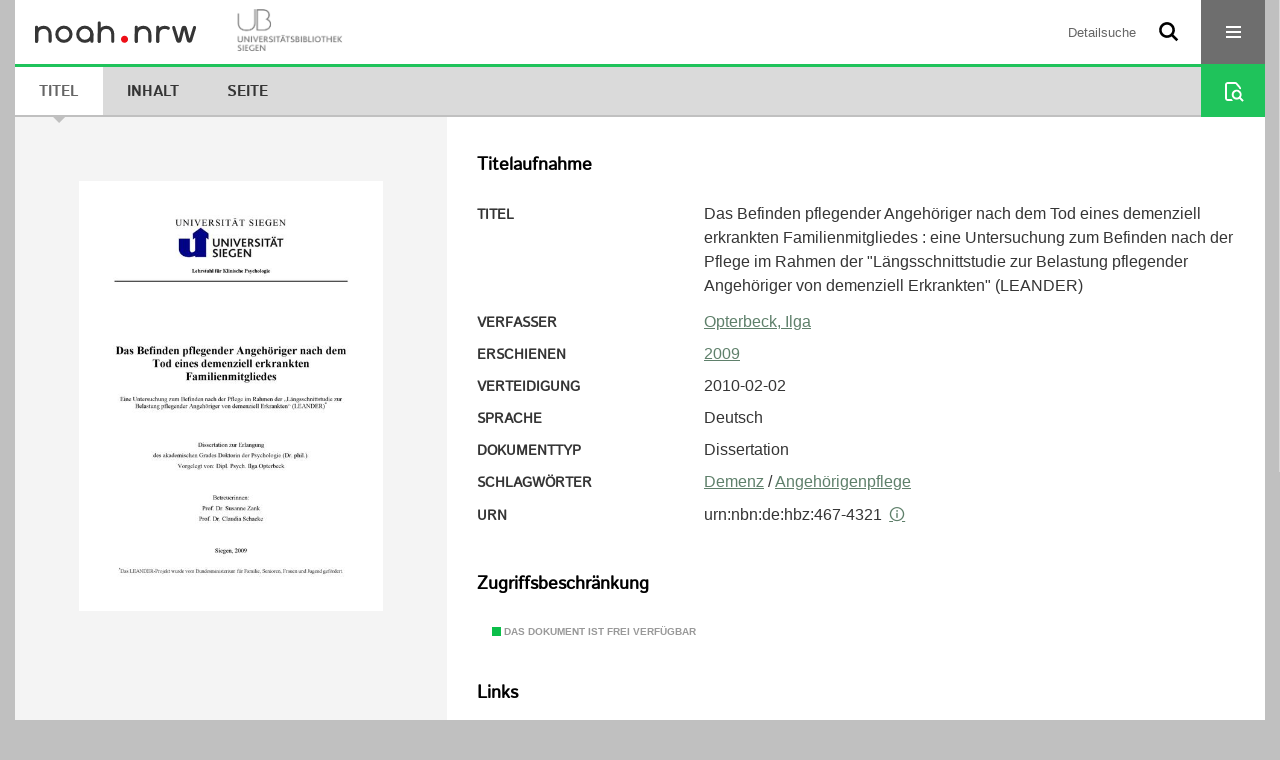

--- FILE ---
content_type: text/html;charset=utf-8
request_url: https://noah.nrw/ubsihs/content/titleinfo/3559954
body_size: 6607
content:
<!DOCTYPE html>
<html lang="de"><head><title>Hochschulschriften der UB Siegen / Das  Befinden pflegender Angeh&#246;riger nach dem Tod eines demenziell erkrankten Familienmitgliedes : eine Untersuchung zum Befinden nach der Pflege im Rahmen [...]</title><meta name="twitter:image" content="http://noah.nrw/ubsihs/download/webcache/304/3645302"><meta name="twitter:title" content="Opterbeck, Ilga: Das  Befinden pflegender Angeh&#246;riger nach dem Tod eines demenziell erkrankten Familienmitgliedes : eine Untersuchung zum Befinden nach der Pflege im Rahmen [...]. 2009"><meta property="og:site" content="Hochschulschriften der UB Siegen"><meta property="og:url" content="http://noah.nrw/ubsihs/3559954"><meta property="og:type" content="book"><meta property="og:title" content='Das  Befinden pflegender Angeh&#246;riger nach dem Tod eines demenziell erkrankten Familienmitgliedes : eine Untersuchung zum Befinden nach der Pflege im Rahmen der "L&#228;ngsschnittstudie zur Belastung pflegender Angeh&#246;riger von demenziell Erkrankten" (LEANDER)'><meta property="og:author" content="Opterbeck, Ilga"><meta property="book:release_date" content="2009"><meta property="og:image" content="http://noah.nrw/ubsihs/download/webcache/304/3645302"><meta property="og:image:width" content="304"><meta property="og:image:height" content="430"><meta http-equiv="Content-Type" content="xml; charset=UTF-8"><meta name="viewport" content="width = device-width, initial-scale = 1"><meta name="description" content="Hochschulschriften der UB Siegen. Opterbeck, Ilga: Das  Befinden pflegender Angeh&#246;riger nach dem Tod eines demenziell erkrankten Familienmitgliedes : eine Untersuchung zum Befinden nach der Pflege im Rahmen [...]. 2009"><meta lang="de" content=""><link rel="shortcut icon" href="/ubsihs/domainimage/favicon.ico" type="image/x-icon"><link rel="alternate" type="application/rss+xml" title="Hochschulschriften der UB Siegen" href="/ubsihs/rss"><link type="text/css" href="/css/noah-balancer_front2.ubsihs_content.css?-8202109037310602241" rel="stylesheet"><link type="text/css" href="/thirdparty/shariff/shariff.complete.css" rel="stylesheet"><script src="/thirdparty/jquery-3.6.0.min.js">&#160;</script><script defer src="/static/scripts/main.js">&#160;</script><script defer src="/static/scripts/common.js">&#160;</script><script defer src="/static/scripts/fulltext.js">&#160;</script><script defer src="/thirdparty/shariff/shariff.complete.js">&#160;</script><script>
MathJax = {
  tex: {
    
    inlineMath: [
		['$', '$'],['$$', '$$'],['\\(', '\\)']
		],
    displayMath: [
		['\\[', '\\]']
		]
  }
}</script><script defer src="/static/scripts/titleinfo.js">&#160;</script><script defer src="https://cdn.jsdelivr.net/npm/mathjax@3.2.2/es5/tex-mml-chtml.min.js">&#160;</script><meta name="citation_title" content='Das Befinden pflegender Angeh&#246;riger nach dem Tod eines demenziell erkrankten Familienmitgliedes : eine Untersuchung zum Befinden nach der Pflege im Rahmen der "L&#228;ngsschnittstudie zur Belastung pflegender Angeh&#246;riger von demenziell Erkrankten" (LEANDER)'><meta name="citation_author" content="Opterbeck, Ilga"><meta name="citation_publication_date" content="2009"><meta name="citation_pdf_url" content="https://noah.nrw/ubsihs/content/titleinfo/3559954/full.pdf"><script type="text/javascript" src="/domainresource/static/scripts/custom.js">&#160;</script><script>
$(document).ready(function() {
  /* deactivate  for now  */
  var domainList = '.domainShowcase a.hfmdt'
  $(domainList).on('click', function(e) {
    e.preventDefault()
  })
  $(domainList).on('mouseenter', function() {
    $(this).css('cursor', 'default')
  })
})
</script></head><body style="" class="bd-guest   bd-flexLayout  bd-r-noah bd-m-ubsi bd-ubsihs bd-mandant bd-pubserv bd-content bd-portal bd-metadata bd-portal-titleinfo bd-metadata-titleinfo bd-content-titleinfo bd-content-titleinfo-3559954 bd-list-rows bd-oaDoctoralThesis"><span style="display:none" id="meta"><var id="tree">&#160;<var id="timeout" value="3600" class=" sessionsys"> </var><var id="name" value="ubsihs" class=" domain"> </var><var id="relativeRootDomain" value="ubsi" class=" domain"> </var><var id="pathinfo" value="/ubsihs/content/titleinfo/3559954" class=" request"> </var><var id="fulldata" value="false" class=" domain"> </var><var id="search-linkDetailedsearchScope" value="domain" class=" templating"> </var><var id="class" value="content" class=" request"> </var><var id="classtype" value="portal" class=" request"> </var><var id="tab" value="titleinfo" class=" request"> </var><var id="id" value="3559954" class=" request"> </var><var id="leftColToggled" value="false" class=" session"> </var><var id="facetFilterToggled" value="false" class=" session"> </var><var id="topheight" value="80" class=" session"> </var><var id="bottomheight" value="20" class=" session"> </var><var id="bodywidth" value="1000" class=" session"> </var><var id="centercolwidth" value="0" class=" session"> </var><var id="middlerowheight" value="476" class=" session"> </var><var id="numberOfThumbs" value="20" class=" session"> </var><var id="clientwidth" value="1000" class=" session"> </var><var id="fullScreen" value="false" class=" session"> </var><var id="staticWidth" value="false" class=" session"> </var><var id="rightcolwidth" value="220" class=" session"> </var><var id="leftcolwidth" value="200" class=" session"> </var><var id="zoomwidth" value="600" class=" session"> </var><var id="mode" value="w" class=" session"> </var><var id="initialized" value="false" class=" session"> </var><var id="sizes" value="128,1200,2000,0,1000,304,1504,504,800" class=" webcache"> </var><var id="availableZoomLevels" value="304,504,800,1000,1504,2000" class=" webcache"> </var><var id="js-toggleMobileNavi" value="None" class=" templating"> </var><var id="fullscreen-fullzoomOnly" value="false" class=" templating"> </var><var id="css-mobileMin" value="16384px" class=" templating"> </var><var id="tei-on" value="false" class=" templating"> </var><var id="search-alertIfEmpty" value="false" class=" templating"> </var><var id="search-quicksearchScope" value="domain" class=" templating"> </var><var id="search-toggleListMinStructs" value="1" class=" templating"> </var><var id="search-highlightingColor" value="00808066" class=" templating"> </var><var id="layout-wrapperMargins" value="body" class=" templating"> </var><var id="layout-useMiddleContentDIV" value="false" class=" templating"> </var><var id="layout-navPortAboveMiddleContentDIV" value="false" class=" templating"> </var><var id="navPort-align" value="center" class=" templating"> </var><var id="navPort-searchTheBookInit" value="closed" class=" templating"> </var><var id="navPath-pageviewStructureResize" value="css" class=" templating"> </var><var id="layout-useLayout" value="flexLayout" class=" templating"> </var><var id="listNavigation-keepToggleState" value="true" class=" templating"> </var><var id="fullscreen-mode" value="None" class=" templating"> </var><var id="groups" value="guest" class=" user"> </var></var><var id="client" value="browser">&#160;</var><var id="guest" value="true">&#160;</var><var class="layout" id="colleft" value="titleinfo,">&#160;</var><var class="layout" id="colright" value="">&#160;</var></span><div id="custom-menu-layer" class="wiki wiki-layer custom-menu-layer wiki-custom-menu-layer customMenuLayer "><div>

   <span class="chooseLanguage langEls"><a class="uppercase sel"><abbr>de</abbr></a><a href="/action/changeLanguage?lang=en" class="uppercase "><abbr title="Sprache &#228;ndern: Englisch">en</abbr></a></span>

   <div class="ml-close">Schliessen</div>

<p><h1><a href="/search">Detailsuche</a></h1>
  <h1><a href="/wiki/libraries">Bibliotheken</a></h1>
  <h1><a href="/wiki/aboutNoah">Projekt</a></h1>
  
  <br>
  <br>
  <h2><a href="https://www.hbz-nrw.de/impressum">Impressum</a>
</h2> 
  <h2><a href="https://www.hbz-nrw.de/datenschutz">Datenschutz</a></h2> </p>
</div></div><div id="main" class="divmain "><div id="topParts" class=""><a class="screenreaders" href="#centerParts">zum Inhalt</a><header role="banner" class=""><div id="defaultTop" class="wiki wiki-top defaultTop wiki-defaultTop defaultTop "><div id="topProject">
  <a href="/ubsi/"><img class="mlogo" src="/ubsihs/domainimage/mlogo.png"></a>
</div></div><div id="mobileTop" class="defaultTop"><div class="main"><div id="topLogo"><a href="/" title="HOME">&#160;</a></div><div id="topProject">
  <a href="/ubsi/"><img class="mlogo" src="/ubsihs/domainimage/mlogo.png"></a>
</div><div class="topLiner"><div class="vlsControl vl-mobile-top"><div class="searchbox totoggle"><form method="get" onsubmit='return alertIfEmpty("mobileQuicksearch")' name="searchBox" class="searchform" id="mobilequickSearchform" action="/ubsihs/search/quick"><a class="textlink   " id="searchexpert" href="/ubsihs/search"><span>Detailsuche</span></a><div id="mqs-wrap"><label class="screenreaders" for="mobileQuicksearch">Schnellsuche: </label><span class="button large edge slim flat noborder searchglass glassindic"><span style="display:none">&#160;</span></span><input type="text" id="mobileQuicksearch" name="query" class="quicksearch" style="" placeholder="Suche in noah ..." value="" preset="" msg="Bitte mindestens einen Suchbegriff eingeben."></div><button type="submit" id="quicksearchSubmit" class=" button large edge slim flat noborder searchglass"><span class="hidden">OK</span></button></form></div><div title="Men&#252;" class="button custom-menu-layer top-toggler large flat noborder contents toggle leftParts"><span style="display: none;">&#160;</span></div></div></div></div></div></header></div><div id="middleParts" class=""><div id="centerParts" class="maincol "><main role="main" class=""><img alt="" style="position:absolute;left:-9999px" id="cInfo" width="0" height="0"><nav class="navPort   "><ul id="navPort" class="nav-inline navPort-metadata navPort-content-titleinfo"><li class="viewCtrl_sel  tab-titleinfo firstCtrl tab-metadata-titleinfo" id="tab-content-titleinfo"><span><i class="cap tab">Titel</i><i class="cap abbrTab __tabTitleinfoAbbr">Titel</i></span></li><li class="viewCtrl  tab-structure evenCtrl tab-content tab-metadata-structure" id="tab-content-structure"><a href="/ubsihs/content/structure/3559954"><i class="cap tab">Inhalt</i><i class="cap abbrTab __tabStructureAbbr">Inhalt</i></a></li><li class="viewCtrl  tab-zoom tab-content tab-metadata-zoom" id="tab-content-zoom"><a href="/ubsihs/content/zoom/3645302"><i class="cap tab">Seite</i><i class="cap abbrTab __tabPageviewAbbr">Seite</i></a></li><span style="font-size:0px">&#160;</span></ul><div id="searchTheBook" class="searchTheBook searchTheBook-metadata searchTheBook-titleinfo ly-menubar"><form method="get" class="searchform" action="/ubsihs/content/search/3559954" id="inbookSearch"><div class="input-wrapper "><label class="screenreaders" for="inputSearchTheBook">Im Dokument suchen</label><input type="text" name="query" id="inputSearchTheBook" placeholder="Im Dokument suchen" value=""></div><span class="vlsControl"><button type="submit" id="quicksearchSubmit" title="Im Dokument suchen" class="button searchglass flat noborder "><span style="display: none">&#160;</span></button></span></form></div></nav><div id="div-titleinfo" class="datacol csslayout type_oaDoctoralThesis"><div id="titleinfo" class="csslayout  " lang="de"><div id="titleInfoImage" class=""><div class="wr"><a class="imgLink" href="/ubsihs/content/zoom/3645302"><img alt="Zur Seitenansicht" border="0" src="/ubsihs/image/largethumb/3645302" width="304" height="430"></a></div></div><div class="titleinfoPart-right titleinfoPartLayout-column"><div id="titleInfoMetadata" class="titleInfo columns"><h1 class="mainheader " id=""><div class="headertext"><div>Titelaufnahme</div></div></h1><ul class="nav"><li class="cols" id="mods_titleInfoTitleNotType"><div class="name title ">Titel</div><div class="value title "><div class="valueDiv"><span class="mods-title">Das  Befinden pflegender Angeh&#246;riger nach dem Tod eines demenziell erkrankten Familienmitgliedes : eine Untersuchung zum Befinden nach der Pflege im Rahmen der "L&#228;ngsschnittstudie zur Belastung pflegender Angeh&#246;riger von demenziell Erkrankten" (LEANDER)</span></div></div></li><li class="cols" id="mods_name-roleTerm_Author"><div class="name mods_name">Verfasser</div><div class="value mods_name"><span class="mods-name"><a id="bib.personalName" class="personalName" href="/ubsihs/search?operation=searchRetrieve&amp;query=bib.personalName%3D%22Opterbeck%2C%20Ilga%22%20and%20vl.domain%3Dubsi%20sortBy%20dc.title%2Fasc" title="Suche nach: Personen = Opterbeck, Ilga">Opterbeck, Ilga</a></span> </div></li><li class="cols" id="mods_originInfoNotEditionElectronicEdition"><div class="name ">Erschienen</div><div class="value "><a id="dc.date" class="" href="/ubsihs/search?operation=searchRetrieve&amp;query=dc.date%3D%222009%22%20and%20vl.domain%3Dubsi%20sortBy%20dc.title%2Fasc" title="Suche nach: Jahr = 2009">2009</a></div></li><li class="cols" id="mods_extensionDefenseDate"><div class="name ">Verteidigung</div><div class="value ">2010-02-02</div></li><li class="cols" id="mods_languageLanguageTerm"><div class="name ">Sprache</div><div class="value ">Deutsch</div></li><li class="cols" id="mods_genreAuthorityDini"><div class="name doctypeBase_vlsType">Dokumenttyp</div><div class="value doctypeBase_vlsType">Dissertation</div></li><li class="cols" id="mods_subject"><div class="name ">Schlagw&#246;rter</div><div class="value "><span class="mods-topic"><a id="dc.subject" class="" href="/ubsihs/search?operation=searchRetrieve&amp;query=dc.subject%3D%22Demenz%22%20and%20vl.domain%3Dubsi%20sortBy%20dc.title%2Fasc" title="Suche nach: Schlagwort = Demenz">Demenz</a><span class="subj-sep"> /</span></span> <span class="mods-topic"><a id="dc.subject" class="" href="/ubsihs/search?operation=searchRetrieve&amp;query=dc.subject%3D%22Angeh%C3%B6rigenpflege%22%20and%20vl.domain%3Dubsi%20sortBy%20dc.title%2Fasc" title="Suche nach: Schlagwort = Angeh&#246;rigenpflege">Angeh&#246;rigenpflege</a></span> </div></li><li class="cols" id="mods_IdentifierUrn"><div class="name ">URN</div><div class="value "><span>urn:nbn:de:hbz:467-4321&#160;</span><a class="vlIcon" href="/ubsihs/wiki/identifier/urnresolving?urn=urn:nbn:de:hbz:467-4321"><span class="ln-ico ln-info"></span></a></div></li></ul></div><div class="titleInfo titleAdd columns " id="titleInfoRestrictioninfo"><div class="subheader" role="heading">Zugriffsbeschr&#228;nkung</div><ul class="nav"><li><span class="infoFly  licenseInfo allowed-true"><span class="licenseInfo-indicator licenseInfo-indicator-allowed-true licenseInfo-indicator-vlreader-true">&#160;</span><span class="licenseInfo-accessmsg">Das Dokument ist frei verf&#252;gbar</span></span></li></ul></div><div class="titleInfo titleAdd columns " id="titleInfoLinkActions"><div class="subheader" role="heading">Links</div><ul class="nav"><li class="cols"><div class="name titleinfoLinkAction">Social Media</div><div id="socialnetworking" class="value titleinfoLinkAction"><script>
$('#socialnetworking')
.hover(
function() {
$('#socialnetworks').show()
},
function() {
$('#socialnetworks').hide()
}
)
.click(function() {
$('#socialnetworks').toggle()
})			
</script><div id="socialnetworks" class=""><div class="shariff" data-orientation="vertical" data-url="https://noah.nrw/ubsihs/content/titleinfo/3559954" data-media-url="" data-services='["twitter,"pinterest,"facebook]'>&#160;</div></div><a style="text-decoration:none" class="vl-btn icon-share ln-ico"><span class="hide-underlined">&#160;</span><span><span>Share</span></span></a></div></li><li class="cols"><div class="name titleinfoLinkAction">Nachweis</div><div id="titleinfoLinksOpac" class="value titleinfoLinkAction"><div class="opacLink" style="padding-bottom:0"><span class="ln-ico ln-info"></span><span class="hide-underlined">&#160;</span><a href="http://www.digibib.net/permalink/467/UBSI-x/HBZ:HT016252785" target="_blank" class="external"><span>DigiBib</span></a></div></div></li><li class="cols"><div class="name titleinfoLinkAction">IIIF</div><div id="titleinfoLinksI3F" class="value titleinfoLinkAction"><span class="I3FManifestLink"><span class="ln-ico ln-iiif"></span><span class="hide-underlined">&#160;</span><a target="iiif-manifest" href="/i3f/v20/3559954/manifest">IIIF-Manifest</a></span></div></li></ul></div><div class="titleInfo titleAdd columns " id="titleinfoResources"><div class="subheader" role="heading">Dateien</div><ul class="nav"><li><div class="content"><div><div class="resource block"><span class="hide-underlined">&#160;</span><span class="ln-ico ln-pdf"></span><span class="hide-underlined">&#160;</span><a class="resourceLink " href="/ubsihs/download/pdf/3559954" title="" target=""><span><span>Das Befinden pflegender Angeh&#246;riger nach dem Tod eines demenziell erkrankten Familienmitgliedes : eine Untersuchung zum Befinden nach der Pflege im Rahmen der "L&#228;ngsschnittstudie zur Belastung pflegender Angeh&#246;riger von demenziell Erkrankten" (LEANDER)</span><span style="white-space:nowrap"> [<span class="fileext">Pdf</span><span> 1.9 mb</span>]</span></span></a></div></div><format name="" type="ris" cfg="risDownload" ref="format/ris"></format><div><span class="ln-ico ln-download"></span><span class="hide-underlined">&#160;</span><a download="ris-3559954.ris" id="downloadRis" href="/ubsihs/download/format/ris/3559954"><span>RIS</span></a></div></div></li></ul></div><div class="titleInfo titleAdd columns " id="titleInfoClassification"><div class="subheader" role="heading">Klassifikation</div><ul class="nav"><li><div class="titleInfoClassification"><div class="classificationLinks linkedAncestorStructureAxis noah"><nav role="navigation"><a class="item pos1 noah" href="/ubsi/topic/titles/1077">Klassifikation (DDC)</a> <span class="pos2"> &#8594; </span><a class="item pos2 noah" href="/ubsi/topic/titles/154">Philosophie und Psychologie</a> <span class="pos3"> &#8594; </span><a class="item pos3 noah" href="/ubsi/topic/titles/204">Psychologie</a> <span class="pos4"> &#8594; </span><a class="item pos4 noah" href="/ubsi/topic/titles/205">Psychologie</a> </nav></div></div></li></ul></div><div class="titleInfo titleAdd columns titleInfoAbstract" id="mods_abstract-de"><div class="subheader" role="heading">Zusammenfassung</div><ul class="nav"><li><article class="mods-abstract">Die Forschungen rund um die famili&#228;re Pflege demenzkranker Menschen haben sich in den letzten Jahren kontinuierlich intensiviert. &#220;ber das Befinden der pflegenden Angeh&#246;rigen nach dem Tod der Demenzkranken ist jedoch bislang noch relativ wenig bekannt. Die wenigen bisher existierenden Studien zu diesem Thema belegen einerseits eine enorme Entlastung und gesundheitliche Verbesserung der Angeh&#246;rigen nach dem Ende der Pflege. Andere Studien wiederum zeigen keine konstante Befindlichkeitsverbesserung der Pflegenden nach dem Tod ihres Angeh&#246;rigen auf. Aufgrund dieser widerspr&#252;chlichen und rudiment&#228;ren Forschungslage wurde im Rahmen der vorliegenden Dissertation das Befinden der Angeh&#246;rigen nach dem Ende der Pflege n&#228;her analysiert. Die Studie ist eingebettet in die "L&#228;ngsschnittstudie zur Belastung pflegender Angeh&#246;riger von demenziell Erkrankten" (LEANDER). So wurde insgesamt 354 Angeh&#246;rigen, deren Pflegesituation im Verlauf dieser L&#228;ngsschnittstudie durch den Tod des Patienten endete, ein Fragebogen zum Befinden nach der Pflege zugesandt, welcher von 90 Teilnehmern zur&#252;ckgeschickt wurde. Da es bislang noch keinen Fragebogen in deutscher Sprache gibt, der das Befinden von Angeh&#246;rigen nach dem Ende der Pflegesituation misst, wurde eigens f&#252;r diese Untersuchung von den Projektleiterinnen der LEANDER-Studie ein solches Instrument entwickelt. Es wurden zun&#228;chst die Faktorenstruktur sowie die G&#252;tekriterien des eingesetzten Instrumentes zur Messung des Befindens nach der Pflege untersucht. In den anschlie&#223;enden Analysen konnte regressionsanalytisch der Nachweis erbracht werden, dass vor allem die in der Pflege aufkommende Gewalt gegen&#252;ber dem Demenzkranken von zentraler Bedeutung f&#252;r das Befinden nach der Pflege ist. Dar&#252;ber hinaus zeigte sich, dass generell keine konstante Abnahme der Depressionswerte bei den Angeh&#246;rigen nach dem Tod der Gepflegten zu verzeichnen ist. Allerdings verbesserten sich die Werte bez&#252;glich des allgemeinen Wohlbefindens und der subjektiv eingesch&#228;tzten physischen Gesundheit nach dem Ende der Pflege bedeutsam. Mittels hierarchischer Regressionen zeigte sich, dass vor allem der Wegfall der Belastung durch die pflegebedingten Bed&#252;rfniskonflikte f&#252;r die Verbesserungen der gesundheitlichen Lage ausschlaggebend zu sein scheint. Im Gegensatz dazu erwies sich der Wegfall der positiven Aspekte (die pers&#246;nliche Reifung durch die Pflege) als bedeutsamer Pr&#228;diktor f&#252;r die gesundheitlichen Verschlechterungen. Die Befunde lassen den Schluss zu, dass gezielte pr&#228;ventive Ma&#223;nahmen und Entlastungsprogramme von N&#246;ten sind, um die Pflegenden vor belastenden Nachwirkungen der Pflege und einer schlechten Trauerverarbeitung nach dem Verlust der dementen Angeh&#246;rigen zu bewahren.<br></article></li></ul></div><div class="titleInfo titleAdd columns " id="titleinfoGoStructureLink"><div class="subheader" role="heading">Inhalt</div><ul class="nav"><li><a href="/ubsihs/content/structure/3559954">Inhalt des Werkes</a></li></ul></div><div class="titleInfo titleAdd columns " id="titleInfoAnalytics"><div class="subheader" role="heading">Statistik</div><ul class="nav"><li><div>Das PDF-Dokument wurde <strong>11</strong> mal heruntergeladen.</div></li></ul></div></div></div></div><var id="publicationID" value="3559954" class="zoomfullScreen"> </var><var id="mdlistCols" value="false"> </var><var id="isFullzoom" value="false" class="zoomfullScreen"> </var><var id="employsPageview" value="false" class="pagetabs"> </var><var id="webcacheSizes" value="128,304,504,800,1000,1200,1504,2000"> </var><var id="navLastSearchUrl" value=""> </var></main></div></div><div id="bottomParts" class=""><footer role="contentinfo" class=""><div id="custom-footer" class="wiki wiki-bottom custom-footer wiki-custom-footer customFooter "><div class="top">
  
  <span class="fright">
    <a href="https://www.mkw.nrw/"><img src="/domainimage/ministerium.svg">
    </a>
  </span>
</div>

<div class="bottom">
 <div>
  <span class="fleft">
    <img src="/domainimage/noah.svg">
  </span>
  <span class="fright">
    <a href="/ubsihttps://www.hbz-nrw.de/impressum">Impressum</a>
    <a href="/ubsihttps://www.hbz-nrw.de/datenschutz">Datenschutz</a>
  </span>
 </div>
</div></div><div class="footerContent" id="footerContent"><span class="f-links-vls"><a id="footerLinkVLS" target="_blank" href="http://www.semantics.de/produkte/visual_library/">Visual Library Server 2026</a></span></div></footer></div></div></body></html>